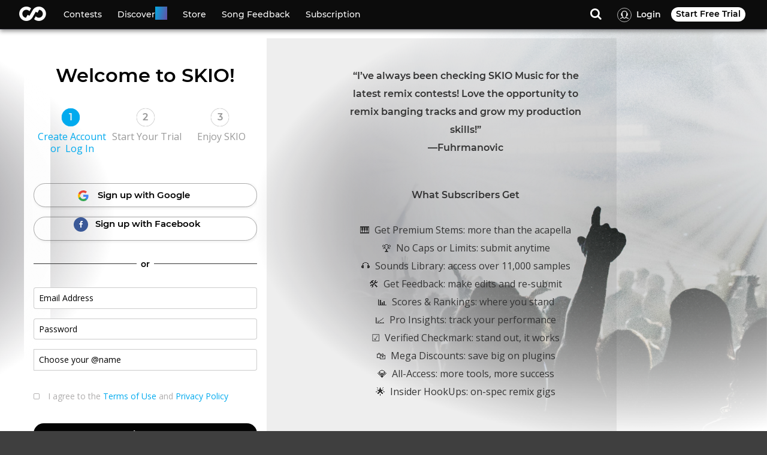

--- FILE ---
content_type: text/javascript
request_url: https://app-assets-prod.skiomusic.com/bundle/signup.b01f85a32e48dffe58fa.bundle.js
body_size: 2146
content:
(self.webpackChunk=self.webpackChunk||[]).push([[3787],{61072:(e,i,t)=>{"use strict";function r(e,i,t,r,s,a,n,o,c,d,l,g){var h=this;function p(){o.fireSimple({type:"success",message:"Your account has been verified!"})}h.redirectState=c.DASHBOARD,h.redirectParams={},h.wasDeleted=r.deleted,_.assign(h,{goToSignup:function(e){t.go(c.ACCOUNT_CREATE,e,{reload:!0})},onLoginSuccess:function(e){if(!e.wasRedirected){if(!0===h.skipVerification)return n.setIsWishlistSignupSession(!0),void t.go(h.redirectState,h.redirectParams,{reload:!0}).then((function(){h.redirectHash&&s((function(){a.location.hash=h.redirectHash}),100),o.fireSimple({type:"success",message:"Thanks for your request, we'll let you know as soon it's available. In the meantime, check out what's already on SKIO for remixing!"})}));if(_.get(e,"account.profile.id"))return"embedded"===h.skipVerification?(h.redirectState?t.go(h.redirectState,h.redirectParams,{reload:!0}).then((function(){h.redirectHash&&s((function(){a.location.hash=h.redirectHash}),100)})):t.go(c.DASHBOARD,{},{reload:!0}),i.when({wasRedirected3:!0})):void d.getNextFlow(e.account.profile.id).then((function(e){r.redirectUrl||!e?t.go(h.redirectState,h.redirectParams,{reload:!0}).then((function(){h.redirectHash&&s((function(){a.location.hash=h.redirectHash}),100)})):t.go(e,{},{reload:!0})}))}}}),h.light=!0,h.skipVerification="embedded",h.redirectUrl=t.href(c.NEW_MEMBER_ONBOARDING_PROFILE),function(){if(r.redirectUrl&&!/^\?/.test(r.redirectUrl)){var e=r.redirectUrl;e.includes("~")&&(e=e.replace(/~2F/g,"/").replace(/~3A/g,":"));var i="";if(e.includes("#")){var t=e.split("#");e=t[0],i=t[1]}var s=l.urlToState(e);s&&(h.redirectState=s.name,h.redirectParams=s.params||{},i&&(h.redirectHash=i))}}(),a.location.search.indexOf("wishlist")>-1&&(h.skipVerification=!0,h.redirectState=c.DASHBOARD,h.wishlistMode=!0,h.wishlistSongTitle=_.get(e.search(),"wishlist_song_title")),r.verificationCode&&g.validateCode(r.verificationCode).then((function(e){return n.saveAccount(e)})).then((function(){return o.dismiss()})).then((function(){t.go(c.NEW_MEMBER_ONBOARDING_PROFILE,{redirectUrl:r.redirectUrl},{reload:!0}).then((function(){h.redirectHash&&s((function(){a.location.hash=h.redirectHash}),100)}))})).then((function(){return s(p,250)})).catch((function(){return o.fireSimple({type:"error",message:"There was an error verifying your account. Please login to try again."})})),_.get(r,"data")&&(h.socialData={data:r.data,network:r.network}),h.redirectUrl=r.redirectUrl||t.href(h.redirectState,h.redirectParams),h.actionCode=r.actionCode}t.r(i),t.d(i,{default:()=>r}),t(5339).module("skio.login").controller("SkLoginSignupPageController",r),r.$inject=["$location","$q","$state","$stateParams","$timeout","$window","accountService","alertBarService","appStates","onboardingService","stateService","verificationService"]},41518:(e,i,t)=>{e.exports='<div sk-if="tablet desktop" class="p-fixed overflow-hidden" style=right:0;> <img style="height:110vh; margin-top:-16vh;" src='+t(34057)+'> <div class="p-fixed signup-page-bg" ng-class="{\'signup-page-bg-light\': vm.light}" style="top:0; left:0; width:120vw; height:121vh; background-position:24vw -10vh;"> </div> </div> <div ng-class="{\'breadcrumbs-dark skio-light\': vm.light}" class="skio-viewport pd flex wrap" style=padding-bottom:3rem;> <sk-signup on-success=vm.onLoginSuccess social-data=vm.socialData redirect-url=vm.redirectUrl skip-verification="vm.light != null ? vm.light : vm.skipVerification" wishlist-mode=vm.wishlistMode wishlist-song-title=vm.wishlistSongTitle action-code=vm.actionCode light=vm.light no-login-link=vm.light class="grid-block base-12 large-4 wrap pd-half pd-double-medium pd-top" style=padding-right:1rem;> </sk-signup> <div class="base-12 large-6 p-relative mg-triple mg-top mg-none-medium" style="z-index:10; background:#0001;"> <div class="pd pd-triple-medium signup-page-value-props text-center" style="line-height:1.9; font-size:1rem;"> <div class="text-semibold montserrat text-center"> “I’ve always been checking SKIO Music for the latest remix contests! Love the opportunity to remix banging tracks and grow my production skills!” <br> <span>—Fuhrmanovic</span> </div> <div class=full-width style=padding-top:2.8rem;> </div> <h3 class="mg-double mg-bottom text-center" style="font-size:1rem; margin-top:0.5rem;"> What Subscribers Get </h3> <div>🎹 &nbsp;Get Premium Stems: more than the acapella</div> <div><span class="">🏆 &nbsp;No Caps or Limits:</span> submit anytime</div> <div>🎧 &nbsp;Sounds Library: access over 11,000 samples</div> <div>🛠️&nbsp; Get Feedback: make edits and re-submit</div> <div>📊 &nbsp;Scores & Rankings: where you stand</div> <div>📈 &nbsp;Pro Insights: track your performance</div> <div>☑️ &nbsp;Verified Checkmark: stand out, it works</div> <div>🛍️&nbsp; Mega Discounts: save big on plugins</div> <div>💎 &nbsp;All-Access: more tools, more success</div> <div>🌟 &nbsp;Insider HookUps: on-spec remix gigs</div> </div> </div> </div> '},34057:(e,i,t)=>{"use strict";e.exports=t.p+"media/akin-2.eed6da2fba856db21640.jpg"}}]);

--- FILE ---
content_type: application/javascript
request_url: https://cdn.rudderlabs.com/3.24.2/modern/js-integrations/INTERCOM.min.js
body_size: 3759
content:
var INTERCOM_RS=function(t){"use strict";const e={LOG:{value:0,method:console.log},INFO:{value:1,method:console.info},DEBUG:{value:2,method:console.debug},WARN:{value:3,method:console.warn},ERROR:{value:4,method:console.error}};for(var r=256;r--;)(r+256).toString(16).substring(1);for(var n=0;n<256;n++)(n+256).toString(16).substring(1);function o(t,e,r,n=new Set){const s=r;return n.has(t)?(s[e]="[Circular Reference]",r):(n.add(t),Object(t)!==t?s[e]=t:Array.isArray(t)?(()=>{const r=t.length;for(let a=0;a<r;a+=1)o(t[a],e?`${e}.${a}`:`${a}`,s,n);0===r&&(s[e]=[])})():(()=>{let r=!0;Object.keys(t).forEach(a=>{r=!1,o(t[a],e?`${e}.${a}`:a,s,n)}),r&&(s[e]={})})(),n.delete(t),s)}function s(t){return t&&t.__esModule&&Object.prototype.hasOwnProperty.call(t,"default")?t.default:t}var a,i,c,u,l,f,d={exports:{}},h={exports:{}};function p(){return a||(a=1,t="ABCDEFGHIJKLMNOPQRSTUVWXYZabcdefghijklmnopqrstuvwxyz0123456789+/",e={rotl:function(t,e){return t<<e|t>>>32-e},rotr:function(t,e){return t<<32-e|t>>>e},endian:function(t){if(t.constructor==Number)return 16711935&e.rotl(t,8)|4278255360&e.rotl(t,24);for(var r=0;r<t.length;r++)t[r]=e.endian(t[r]);return t},randomBytes:function(t){for(var e=[];t>0;t--)e.push(Math.floor(256*Math.random()));return e},bytesToWords:function(t){for(var e=[],r=0,n=0;r<t.length;r++,n+=8)e[n>>>5]|=t[r]<<24-n%32;return e},wordsToBytes:function(t){for(var e=[],r=0;r<32*t.length;r+=8)e.push(t[r>>>5]>>>24-r%32&255);return e},bytesToHex:function(t){for(var e=[],r=0;r<t.length;r++)e.push((t[r]>>>4).toString(16)),e.push((15&t[r]).toString(16));return e.join("")},hexToBytes:function(t){for(var e=[],r=0;r<t.length;r+=2)e.push(parseInt(t.substr(r,2),16));return e},bytesToBase64:function(e){for(var r=[],n=0;n<e.length;n+=3)for(var o=e[n]<<16|e[n+1]<<8|e[n+2],s=0;s<4;s++)8*n+6*s<=8*e.length?r.push(t.charAt(o>>>6*(3-s)&63)):r.push("=");return r.join("")},base64ToBytes:function(e){e=e.replace(/[^A-Z0-9+\/]/gi,"");for(var r=[],n=0,o=0;n<e.length;o=++n%4)0!=o&&r.push((t.indexOf(e.charAt(n-1))&Math.pow(2,-2*o+8)-1)<<2*o|t.indexOf(e.charAt(n))>>>6-2*o);return r}},h.exports=e),h.exports;var t,e}function g(){if(c)return i;c=1;var t={utf8:{stringToBytes:function(e){return t.bin.stringToBytes(unescape(encodeURIComponent(e)))},bytesToString:function(e){return decodeURIComponent(escape(t.bin.bytesToString(e)))}},bin:{stringToBytes:function(t){for(var e=[],r=0;r<t.length;r++)e.push(255&t.charCodeAt(r));return e},bytesToString:function(t){for(var e=[],r=0;r<t.length;r++)e.push(String.fromCharCode(t[r]));return e.join("")}}};return i=t}function v(){if(l)return u;function t(t){return!!t.constructor&&"function"==typeof t.constructor.isBuffer&&t.constructor.isBuffer(t)}return l=1,u=function(e){return null!=e&&(t(e)||function(e){return"function"==typeof e.readFloatLE&&"function"==typeof e.slice&&t(e.slice(0,0))}(e)||!!e._isBuffer)}}var y=(f||(f=1,function(){var t=p(),e=g().utf8,r=v(),n=g().bin,o=function(s,a){s.constructor==String?s=a&&"binary"===a.encoding?n.stringToBytes(s):e.stringToBytes(s):r(s)?s=Array.prototype.slice.call(s,0):Array.isArray(s)||s.constructor===Uint8Array||(s=s.toString());for(var i=t.bytesToWords(s),c=8*s.length,u=1732584193,l=-271733879,f=-1732584194,d=271733878,h=0;h<i.length;h++)i[h]=16711935&(i[h]<<8|i[h]>>>24)|4278255360&(i[h]<<24|i[h]>>>8);i[c>>>5]|=128<<c%32,i[14+(c+64>>>9<<4)]=c;var p=o._ff,g=o._gg,v=o._hh,y=o._ii;for(h=0;h<i.length;h+=16){var m=u,b=l,w=f,_=d;u=p(u,l,f,d,i[h+0],7,-680876936),d=p(d,u,l,f,i[h+1],12,-389564586),f=p(f,d,u,l,i[h+2],17,606105819),l=p(l,f,d,u,i[h+3],22,-1044525330),u=p(u,l,f,d,i[h+4],7,-176418897),d=p(d,u,l,f,i[h+5],12,1200080426),f=p(f,d,u,l,i[h+6],17,-1473231341),l=p(l,f,d,u,i[h+7],22,-45705983),u=p(u,l,f,d,i[h+8],7,1770035416),d=p(d,u,l,f,i[h+9],12,-1958414417),f=p(f,d,u,l,i[h+10],17,-42063),l=p(l,f,d,u,i[h+11],22,-1990404162),u=p(u,l,f,d,i[h+12],7,1804603682),d=p(d,u,l,f,i[h+13],12,-40341101),f=p(f,d,u,l,i[h+14],17,-1502002290),u=g(u,l=p(l,f,d,u,i[h+15],22,1236535329),f,d,i[h+1],5,-165796510),d=g(d,u,l,f,i[h+6],9,-1069501632),f=g(f,d,u,l,i[h+11],14,643717713),l=g(l,f,d,u,i[h+0],20,-373897302),u=g(u,l,f,d,i[h+5],5,-701558691),d=g(d,u,l,f,i[h+10],9,38016083),f=g(f,d,u,l,i[h+15],14,-660478335),l=g(l,f,d,u,i[h+4],20,-405537848),u=g(u,l,f,d,i[h+9],5,568446438),d=g(d,u,l,f,i[h+14],9,-1019803690),f=g(f,d,u,l,i[h+3],14,-187363961),l=g(l,f,d,u,i[h+8],20,1163531501),u=g(u,l,f,d,i[h+13],5,-1444681467),d=g(d,u,l,f,i[h+2],9,-51403784),f=g(f,d,u,l,i[h+7],14,1735328473),u=v(u,l=g(l,f,d,u,i[h+12],20,-1926607734),f,d,i[h+5],4,-378558),d=v(d,u,l,f,i[h+8],11,-2022574463),f=v(f,d,u,l,i[h+11],16,1839030562),l=v(l,f,d,u,i[h+14],23,-35309556),u=v(u,l,f,d,i[h+1],4,-1530992060),d=v(d,u,l,f,i[h+4],11,1272893353),f=v(f,d,u,l,i[h+7],16,-155497632),l=v(l,f,d,u,i[h+10],23,-1094730640),u=v(u,l,f,d,i[h+13],4,681279174),d=v(d,u,l,f,i[h+0],11,-358537222),f=v(f,d,u,l,i[h+3],16,-722521979),l=v(l,f,d,u,i[h+6],23,76029189),u=v(u,l,f,d,i[h+9],4,-640364487),d=v(d,u,l,f,i[h+12],11,-421815835),f=v(f,d,u,l,i[h+15],16,530742520),u=y(u,l=v(l,f,d,u,i[h+2],23,-995338651),f,d,i[h+0],6,-198630844),d=y(d,u,l,f,i[h+7],10,1126891415),f=y(f,d,u,l,i[h+14],15,-1416354905),l=y(l,f,d,u,i[h+5],21,-57434055),u=y(u,l,f,d,i[h+12],6,1700485571),d=y(d,u,l,f,i[h+3],10,-1894986606),f=y(f,d,u,l,i[h+10],15,-1051523),l=y(l,f,d,u,i[h+1],21,-2054922799),u=y(u,l,f,d,i[h+8],6,1873313359),d=y(d,u,l,f,i[h+15],10,-30611744),f=y(f,d,u,l,i[h+6],15,-1560198380),l=y(l,f,d,u,i[h+13],21,1309151649),u=y(u,l,f,d,i[h+4],6,-145523070),d=y(d,u,l,f,i[h+11],10,-1120210379),f=y(f,d,u,l,i[h+2],15,718787259),l=y(l,f,d,u,i[h+9],21,-343485551),u=u+m>>>0,l=l+b>>>0,f=f+w>>>0,d=d+_>>>0}return t.endian([u,l,f,d])};o._ff=function(t,e,r,n,o,s,a){var i=t+(e&r|~e&n)+(o>>>0)+a;return(i<<s|i>>>32-s)+e},o._gg=function(t,e,r,n,o,s,a){var i=t+(e&n|r&~n)+(o>>>0)+a;return(i<<s|i>>>32-s)+e},o._hh=function(t,e,r,n,o,s,a){var i=t+(e^r^n)+(o>>>0)+a;return(i<<s|i>>>32-s)+e},o._ii=function(t,e,r,n,o,s,a){var i=t+(r^(e|~n))+(o>>>0)+a;return(i<<s|i>>>32-s)+e},o._blocksize=16,o._digestsize=16,d.exports=function(e,r){if(null==e)throw new Error("Illegal argument "+e);var s=t.wordsToBytes(o(e,r));return r&&r.asBytes?s:r&&r.asString?n.bytesToString(s):t.bytesToHex(s)}}()),d.exports);const m=s(y),b=t=>{const e={};"string"==typeof t&&(e.company_id=m(t));const r="object"==typeof t?Object.keys(t):[];return r.forEach(r=>{"id"!==r?e[r]=t[r]:e.company_id=t[r]}),"object"!=typeof t||r.includes("id")||(e.company_id=m(e.name)),e},w=new class{constructor(t,r){this.level=+r||e.ERROR.value,this.scope=t||""}setLogLevel(t){if(t&&"string"==typeof t){const r=t.toUpperCase();this.level=e[r]?e[r].value:this.level}}setScope(t){this.scope=t||this.scope}log(...t){this.logBase(t,e.LOG.value)}info(...t){this.logBase(t,e.INFO.value)}debug(...t){this.logBase(t,e.DEBUG.value)}warn(...t){this.logBase(t,e.WARN.value)}error(...t){this.logBase(t,e.ERROR.value)}logBase(t,r){if(this.level<=r){Object.values(e).find(t=>t.value===r).method(...this.getLogData(t))}}getLogData(t){if(Array.isArray(t)&&t.length>0){let e="%c RS SDK";this.scope&&(e=`${e} - ${this.scope}`);e=`${e} %c ${t[0].trim()}`;const r=[];return r.push(e),r.push("font-weight: bold; background: black; color: white;"),r.push("font-weight: normal;"),r.push(...t.slice(1)),r}return t}}("Intercom");return t.INTERCOM=class{constructor(t,e,r){e.logLevel&&w.setLogLevel(e.logLevel),this.analytics=e,this.name="INTERCOM",this.appId=t.appId,({shouldApplyDeviceModeTransformation:this.shouldApplyDeviceModeTransformation,propagateEventsUntransformedOnError:this.propagateEventsUntransformedOnError,destinationId:this.destinationId}=r??{})}init(){var t;t=this.appId,window.intercomSettings={app_id:t},function(){const t=window,e=t.Intercom;if("function"==typeof e)e("reattach_activator"),e("update",t.intercomSettings);else{const e=document;var r=function(){r.c(arguments)};r.q=[],r.c=function(t){r.q.push(t)},t.Intercom=r;const n=function(){const t=e.createElement("script");t.setAttribute("data-loader","RS_JS_SDK"),t.type="text/javascript",t.async=!0,t.src=`https://widget.intercom.io/widget/${window.intercomSettings.app_id}`;const r=e.getElementsByTagName("script")[0];r.parentNode.insertBefore(t,r)};"complete"===document.readyState?(n(),window.intercom_code=!0):t.attachEvent?(t.attachEvent("onload",n),window.intercom_code=!0):(t.addEventListener("load",n,!1),window.intercom_code=!0)}}()}isLoaded(){return!!window.intercom_code}isReady(){return this.isLoaded()}identify(t){const{context:e,userId:r}=t.message,{traits:n,Intercom:o}=e,s=(t=>{const e={};if(t){const r=t.user_hash||null;r&&(e.user_hash=r);const n=t.hideDefaultLauncher||null;n&&(e.hide_default_launcher=n)}return e})(o||null);n.name=(t=>{const{firstName:e,lastName:r,name:n}=t;return n||!e&&!r?n:`${e} ${r}`.trim()})(n),Object.keys(n).forEach(t=>{if(Object.prototype.hasOwnProperty.call(n,t)){const e=n[t];switch(t){case"createdAt":s.created_at=e,s[t]=e;break;case"anonymousId":s.user_id=e,s[t]=e;break;case"company":s.companies=[b(e)];break;case"avatar":s.avatar={type:"avatar",image_url:e};break;default:s[t]=e}}}),s.user_id=r,window.Intercom("update",s)}track(t){const e={},{message:r}=t,{event:n,userId:s,anonymousId:a,originalTimestamp:i}=r,c=r?.properties||{};n&&(e.event_name=n),e.user_id=s||a,Object.keys(c).forEach(t=>{const r=c[t];r&&"object"!=typeof r&&!Array.isArray(r)?e[t]=r:r&&"object"==typeof r&&Object.assign(e,function(t,e=""){return o(t,e,{})}(r,t))}),e.created_at=Math.floor(new Date(i).getTime()/1e3),window.Intercom("trackEvent",e.event_name,e)}page(t){window.Intercom("update")}},Object.defineProperty(t,Symbol.toStringTag,{value:"Module"}),t}({});
//# sourceMappingURL=INTERCOM.min.js.map


--- FILE ---
content_type: image/svg+xml
request_url: https://app-assets-prod.skiomusic.com/media/profile/winner-laurels.88d8eabe61392187cb776022d09ed25f.svg
body_size: 6481
content:
<svg xmlns="http://www.w3.org/2000/svg" width="180" height="152.919" viewBox="0 0 180 152.919"><g transform="translate(-834 -1433.254)"><g transform="translate(11553.003 139.776)"><g transform="translate(-10719.003 1293.477)"><path d="M961.319,411.253c.188.059.379.116.565.173,1.188.353,2.374.706,3.577.994.3.072.6.142.9.21l.223.055.057.012.116.021.106.017.435.072c.288.045.575.095.859.138s.542.108.81.161c.453.09.878.212,1.322.317,1.357-.674,2.709-1.3,4.067-1.888-1.556-.458-3.165-.882-4.884-1.209-.293-.051-.591-.108-.89-.162s-.573-.087-.865-.131l-.435-.066-.11-.016-.015,0-.029-.006-.206-.045c-.278-.064-.557-.125-.838-.187-1.119-.256-2.272-.581-3.46-.918-.593-.173-1.19-.342-1.8-.515l-.225-.066-.1-.03-.05-.015-.447-.159c-.3-.1-.6-.21-.9-.314-.6-.212-1.21-.426-1.821-.64-.308-.108-.614-.217-.923-.323l-.115-.042-.058-.02-.015-.006-.2-.084-.455-.186-.995-.418a16.448,16.448,0,0,0,.529-2.4,15.817,15.817,0,0,0,.121-3.616,13.2,13.2,0,0,0-.313-1.976,12.221,12.221,0,0,0-.635-2.057,19.119,19.119,0,0,0-4.791-6.389,21,21,0,0,0-2.173-1.852c-.582-.41-.923-.674-.923-.674a15.447,15.447,0,0,0-1.768,3.312,11.209,11.209,0,0,0-.361,7.681,12.856,12.856,0,0,0,2.808,4.412c-2.009-1.079-4.013-2.261-5.971-3.542-.677-.443-1.354-.9-2.022-1.378a16.4,16.4,0,0,0,1.1-2.323,14.3,14.3,0,0,0,.846-7.639,13.437,13.437,0,0,0-1.353-4.023,21.163,21.163,0,0,0-1.936-3.316q-.254-.349-.5-.665c-.154-.219-.3-.428-.446-.625-.292-.39-.559-.727-.793-1s-.422-.488-.557-.634-.208-.227-.208-.227-.3.264-.761.749a15.954,15.954,0,0,0-1.663,2.087,12.815,12.815,0,0,0-1.571,3.219,9.7,9.7,0,0,0-.425,4.2,13.64,13.64,0,0,0,1.457,4.418c.158.273.325.542.5.8q-2.629-2.291-5.12-4.828c-.631-.64-1.247-1.3-1.858-1.963a16.424,16.424,0,0,0,3.271-5.32,13.826,13.826,0,0,0,.83-4.056,12.149,12.149,0,0,0-.1-2.153,17.817,17.817,0,0,0-.358-2.072,27.359,27.359,0,0,0-1.191-3.641c-.449-1.056-.843-1.985-1.19-2.61l-.548-1.012a15.155,15.155,0,0,0-2.989,2.23,11.045,11.045,0,0,0-3.556,6.791,12.221,12.221,0,0,0,.492,4.619c.126.422.268.841.419,1.257q-2.3-3.093-4.336-6.4-.625-1.019-1.216-2.06a16.133,16.133,0,0,0,2.128-1.739,15.7,15.7,0,0,0,2.3-2.779,13.54,13.54,0,0,0,.96-1.761,12.032,12.032,0,0,0,.735-2.008,19.4,19.4,0,0,0,.1-8.028,21.632,21.632,0,0,0-.6-2.821c-.161-.7-.3-1.113-.3-1.113a14.861,14.861,0,0,0-3.394,1.5,10.924,10.924,0,0,0-4.967,5.834,13.744,13.744,0,0,0-.322,6.317,83.235,83.235,0,0,1-3.1-7.861c-.218-.662-.425-1.323-.627-1.986a15.9,15.9,0,0,0,2.554-1.258,15.478,15.478,0,0,0,2.829-2.194,12.626,12.626,0,0,0,2.476-3.3,14.771,14.771,0,0,0,1.366-4.014,24.665,24.665,0,0,0,.487-3.811c.069-1.162.031-2.164.031-2.888-.02-.721-.071-1.155-.071-1.155a14.7,14.7,0,0,0-3.627.716,10.746,10.746,0,0,0-6.095,4.586,12.326,12.326,0,0,0-1.524,4.386,16.215,16.215,0,0,0-.194,2.167,78.346,78.346,0,0,1-1.382-8.546c-.083-.782-.15-1.562-.211-2.338a15.759,15.759,0,0,0,2.858-.673,14.1,14.1,0,0,0,6.37-4.186,15.493,15.493,0,0,0,2.211-3.616,18.2,18.2,0,0,0,.721-1.858c.226-.605.412-1.2.56-1.758.275-1.122.536-2.1.65-2.81.062-.354.1-.641.126-.841s.046-.3.046-.3a14.8,14.8,0,0,0-3.7-.11,12.523,12.523,0,0,0-3.451.808,9.431,9.431,0,0,0-3.469,2.324,11.745,11.745,0,0,0-1.4,1.844,13.723,13.723,0,0,0-1.018,2.1,15.3,15.3,0,0,0-.774,2.521c-.007-2.628.1-5.2.343-7.7.119-1.265.266-2.509.434-3.735a15.711,15.711,0,0,0,3.055-.013,15.41,15.41,0,0,0,3.5-.754,12.918,12.918,0,0,0,1.822-.79,11.8,11.8,0,0,0,1.8-1.126,19.146,19.146,0,0,0,4.943-6.278,22.138,22.138,0,0,0,1.237-2.593c.3-.659.439-1.066.439-1.066a14.772,14.772,0,0,0-3.587-.933,10.706,10.706,0,0,0-7.452,1.5,14.37,14.37,0,0,0-4.686,6.007q.537-2.514,1.192-4.862c.311-1.107.66-2.183.977-3.242.193-.6.4-1.19.6-1.769a15.617,15.617,0,0,0,3.067.631,15.807,15.807,0,0,0,3.587-.026,13.1,13.1,0,0,0,3.919-1.143,15.592,15.592,0,0,0,3.471-2.374,26.4,26.4,0,0,0,2.621-2.757,27.248,27.248,0,0,0,2.276-3.138s-.332-.231-.9-.568a18.416,18.416,0,0,0-2.365-1.188,10.609,10.609,0,0,0-7.571-.037,11.732,11.732,0,0,0-3.8,2.587A18.3,18.3,0,0,0,911.928,297c-.266.353-.513.7-.751,1.059.231-.535.461-1.06.68-1.574.741-1.65,1.5-3.164,2.235-4.552a20.1,20.1,0,0,0,2.7-1.455,16.475,16.475,0,0,0,3.477-2.978,23.328,23.328,0,0,0,2.827-3.783,30.522,30.522,0,0,0,1.768-3.58,26.335,26.335,0,0,1,1.552-3.182c.145-.239.275-.5.422-.719s.29-.437.426-.637.272-.41.394-.6.259-.336.372-.481c.457-.6.739-.994.739-.994a9.734,9.734,0,0,0-1.173-.422c-.194-.057-.41-.117-.651-.176s-.5-.078-.781-.111-.594-.058-.926-.075a8.186,8.186,0,0,0-1.032.042,10.56,10.56,0,0,0-4.885,1.679,13.054,13.054,0,0,0-4.21,4.355,15.22,15.22,0,0,0-1.844,5.038c-.3,1.559-.323,2.86-.458,4.156-.093,1.266-.071,2.383-.06,3.161,0,.565.026.96.039,1.137-.62,1.162-1.25,2.41-1.867,3.748-.381.867-.789,1.743-1.183,2.673-.373.935-.783,1.895-1.162,2.895-.355,1-.752,2.021-1.1,3.085-.059.186-.118.375-.18.561a25.327,25.327,0,0,0-.134-8.415,13.933,13.933,0,0,0-4.009-7,12.623,12.623,0,0,0-3.038-2.185s-.279.55-.683,1.479c-.2.467-.439,1.024-.667,1.665s-.45,1.366-.664,2.14a24.762,24.762,0,0,0-.886,5.119,15.841,15.841,0,0,0,.531,5.268,10.815,10.815,0,0,0,2.2,3.957,11.736,11.736,0,0,0,2.855,2.317,13.486,13.486,0,0,0,2.869,1.257,85.018,85.018,0,0,0-1.913,10.084c-.087-.959-.224-1.965-.381-2.984a20.181,20.181,0,0,0-.551-2.38,14.671,14.671,0,0,0-.814-2.3,13.7,13.7,0,0,0-5.316-6.041,12.488,12.488,0,0,0-3.413-1.518s-.163.593-.363,1.587a26.968,26.968,0,0,0-.553,4,19.54,19.54,0,0,0,1.694,10.237,10.776,10.776,0,0,0,6.181,5.124,13.51,13.51,0,0,0,2.952.643,87.844,87.844,0,0,0,.219,11.516c-.018-.062-.035-.123-.057-.185-.236-.73-.516-1.472-.831-2.217a19.16,19.16,0,0,0-2.329-4.259,13.365,13.365,0,0,0-3.2-3.065,13.925,13.925,0,0,0-3.277-1.65,12.437,12.437,0,0,0-3.649-.722s-.037.613-.034,1.628a29.214,29.214,0,0,0,.321,4.02,20.722,20.722,0,0,0,.486,2.478,24.421,24.421,0,0,0,.77,2.551,20.472,20.472,0,0,0,1.132,2.439c.213.386.44.761.68,1.12s.521.7.8,1.021a10.6,10.6,0,0,0,7.127,3.632,13.726,13.726,0,0,0,2.914-.013,87.069,87.069,0,0,0,2.574,10.827,21.73,21.73,0,0,0-4.364-5.434,13.459,13.459,0,0,0-7.335-3.164,12.247,12.247,0,0,0-3.712.1s.026.152.072.428.111.676.242,1.171a35.9,35.9,0,0,0,1.177,3.851,24.8,24.8,0,0,0,2.33,4.629,19.246,19.246,0,0,0,1.6,2.138,14.041,14.041,0,0,0,1.927,1.757,9.93,9.93,0,0,0,4.1,1.832,11.427,11.427,0,0,0,3.634.13,13.461,13.461,0,0,0,2.751-.632,83.62,83.62,0,0,0,4.65,9.639c-.393-.4-.793-.793-1.209-1.183a21.286,21.286,0,0,0-1.875-1.529,14.413,14.413,0,0,0-2.037-1.3A13.641,13.641,0,0,0,904.6,367.5a13.915,13.915,0,0,0-3.674-.063,12.428,12.428,0,0,0-3.613.931s.233.572.674,1.482a27.465,27.465,0,0,0,1.987,3.5c.445.67.938,1.36,1.47,2.044.561.67,1.165,1.332,1.8,1.961a14.765,14.765,0,0,0,4.285,3.014,10.583,10.583,0,0,0,7.97.179,13.925,13.925,0,0,0,2.46-1.183,80.365,80.365,0,0,0,6.319,8.043,21.574,21.574,0,0,0-5.467-2.509,13.476,13.476,0,0,0-7.967.347,12.591,12.591,0,0,0-3.317,1.716s.348.506.971,1.3c.314.4.692.865,1.139,1.377.46.494.984,1.035,1.557,1.586a18.906,18.906,0,0,0,8.87,5.149,10.756,10.756,0,0,0,7.826-1.611,13.849,13.849,0,0,0,2.063-1.616,81.787,81.787,0,0,0,7.609,6.277l-.785-.272a19.1,19.1,0,0,0-2.335-.581c-.8-.138-1.616-.224-2.4-.279a13.311,13.311,0,0,0-7.712,2.109,12.423,12.423,0,0,0-2.857,2.395,10.937,10.937,0,0,0,1.222,1.054,38.668,38.668,0,0,0,3.263,2.3c2.729,1.632,6.385,3.2,9.791,3.054a9.659,9.659,0,0,0,4.331-1.1,11.793,11.793,0,0,0,2.953-2.191,14.271,14.271,0,0,0,1.59-1.93,86.406,86.406,0,0,0,8.519,4.274c-.165-.013-.324-.033-.49-.043a20.877,20.877,0,0,0-2.416-.015,13.637,13.637,0,0,0-2.387.228,13.057,13.057,0,0,0-4.143,1.55,13.8,13.8,0,0,0-2.918,2.215,12.724,12.724,0,0,0-2.275,2.979s.524.317,1.413.776a26.41,26.41,0,0,0,3.7,1.5c.752.249,1.553.5,2.391.7.851.176,1.73.315,2.614.41a19.005,19.005,0,0,0,2.642.1,12.508,12.508,0,0,0,2.563-.41,10.467,10.467,0,0,0,3.982-2.03,11.911,11.911,0,0,0,2.4-2.809A14.126,14.126,0,0,0,961.319,411.253Z" transform="translate(-890.025 -272.738)" fill="rgba(255,255,255,0.25)"/><path d="M965.9,373.759c-1.225-.8-3.028-1.945-5.4-3.272-1.1-.617-2.34-1.278-3.685-1.956-1.355.346-2.748.78-4.179,1.28,2.444,1.151,4.574,2.3,6.359,3.324,2.279,1.312,4.012,2.443,5.178,3.224.58.392,1.019.7,1.309.905l.428.311,1.864-2.533s-.163-.117-.485-.345S966.51,374.162,965.9,373.759Z" transform="translate(-858.558 -224.655)" fill="rgba(255,255,255,0.25)"/><path d="M1044.855,326.71a12.45,12.45,0,0,0-3.651.722,13.873,13.873,0,0,0-3.276,1.649,13.327,13.327,0,0,0-3.2,3.063,19.08,19.08,0,0,0-2.33,4.256c-.316.744-.594,1.486-.831,2.215-.018.061-.037.123-.055.185a88.01,88.01,0,0,0,.216-11.508,13.513,13.513,0,0,0,2.953-.642,10.772,10.772,0,0,0,6.178-5.12,19.524,19.524,0,0,0,1.7-10.23,26.793,26.793,0,0,0-.555-3.993c-.2-.993-.364-1.586-.364-1.586a12.488,12.488,0,0,0-3.41,1.517,13.662,13.662,0,0,0-5.318,6.037,14.453,14.453,0,0,0-.813,2.294,19.866,19.866,0,0,0-.553,2.378c-.157,1.018-.29,2.023-.379,2.982a85.244,85.244,0,0,0-1.914-10.077,13.488,13.488,0,0,0,2.87-1.256,11.806,11.806,0,0,0,2.855-2.316,10.848,10.848,0,0,0,2.2-3.954,15.721,15.721,0,0,0,.528-5.264,24.687,24.687,0,0,0-.883-5.115c-.216-.773-.445-1.492-.666-2.138s-.469-1.2-.667-1.664c-.4-.929-.681-1.478-.681-1.478a12.6,12.6,0,0,0-3.041,2.183,13.91,13.91,0,0,0-4.011,6.993,25.365,25.365,0,0,0-.132,8.409c-.059-.186-.122-.375-.179-.561-.353-1.062-.747-2.08-1.1-3.082-.378-1-.789-1.958-1.164-2.893-.391-.929-.8-1.805-1.181-2.671-.62-1.337-1.246-2.584-1.867-3.745.009-.177.034-.572.041-1.136.007-.777.032-1.894-.063-3.159-.138-1.3-.161-2.6-.457-4.153a15.2,15.2,0,0,0-1.844-5.035,13.086,13.086,0,0,0-4.211-4.352,10.575,10.575,0,0,0-4.886-1.678,8.18,8.18,0,0,0-1.031-.042c-.334.017-.641.045-.925.075s-.544.064-.781.111-.46.119-.655.176a9.753,9.753,0,0,0-1.172.421s.284.392.74.993c.111.144.234.306.37.48s.257.384.4.6.275.414.426.636.276.48.42.719a26.019,26.019,0,0,1,1.552,3.18,31.688,31.688,0,0,0,1.768,3.577,23.421,23.421,0,0,0,2.826,3.78,16.5,16.5,0,0,0,3.478,2.976,20.291,20.291,0,0,0,2.7,1.454c.741,1.387,1.5,2.9,2.235,4.548.219.513.45,1.038.682,1.573-.238-.354-.485-.705-.751-1.058a18.435,18.435,0,0,0-1.532-1.7,11.761,11.761,0,0,0-3.8-2.585,10.621,10.621,0,0,0-7.572.037,18.576,18.576,0,0,0-2.364,1.187c-.566.336-.893.566-.9.567a27.606,27.606,0,0,0,2.274,3.136,27.092,27.092,0,0,0,2.622,2.755,15.661,15.661,0,0,0,3.471,2.373,13.138,13.138,0,0,0,3.92,1.142,16.057,16.057,0,0,0,6.656-.6c.2.579.407,1.169.6,1.768.318,1.058.666,2.134.978,3.24q.65,2.343,1.193,4.859a14.354,14.354,0,0,0-4.688-6,10.7,10.7,0,0,0-7.45-1.5,14.8,14.8,0,0,0-3.588.932s.145.406.441,1.065a21.934,21.934,0,0,0,1.237,2.592,19.1,19.1,0,0,0,4.944,6.274,11.7,11.7,0,0,0,1.8,1.126,12.825,12.825,0,0,0,1.821.789,15.4,15.4,0,0,0,3.5.753,15.708,15.708,0,0,0,3.054.013q.256,1.837.433,3.732c.242,2.5.354,5.07.345,7.7a15.146,15.146,0,0,0-.774-2.52,13.6,13.6,0,0,0-1.018-2.1,11.726,11.726,0,0,0-1.4-1.843,9.427,9.427,0,0,0-3.467-2.323,12.537,12.537,0,0,0-3.453-.807,14.834,14.834,0,0,0-3.7.109s.019.111.049.3.064.486.124.84c.114.71.371,1.687.651,2.808.148.558.332,1.152.56,1.757a18.783,18.783,0,0,0,.721,1.856,15.449,15.449,0,0,0,2.212,3.614,14.081,14.081,0,0,0,6.37,4.183,15.721,15.721,0,0,0,2.856.672c-.059.776-.13,1.555-.208,2.337a79.208,79.208,0,0,1-1.384,8.54,16.382,16.382,0,0,0-.2-2.165,12.2,12.2,0,0,0-1.522-4.383,10.75,10.75,0,0,0-6.093-4.583,14.73,14.73,0,0,0-3.631-.716s-.048.434-.067,1.154c0,.723-.04,1.724.028,2.886a24.882,24.882,0,0,0,.487,3.808,14.784,14.784,0,0,0,1.365,4.011,12.7,12.7,0,0,0,2.477,3.3,15.473,15.473,0,0,0,2.829,2.192,15.916,15.916,0,0,0,2.557,1.257c-.2.663-.411,1.324-.63,1.985a81.929,81.929,0,0,1-3.1,7.855,13.713,13.713,0,0,0-.321-6.313,10.923,10.923,0,0,0-4.967-5.83,14.879,14.879,0,0,0-3.394-1.5s-.136.411-.3,1.112a21.789,21.789,0,0,0-.593,2.819,19.357,19.357,0,0,0,.094,8.022,12.183,12.183,0,0,0,.735,2.006,13.413,13.413,0,0,0,.96,1.76,15.653,15.653,0,0,0,2.3,2.778,16.111,16.111,0,0,0,2.132,1.738c-.4.693-.8,1.38-1.217,2.059q-2.031,3.3-4.336,6.4c.152-.416.3-.834.417-1.256a12.2,12.2,0,0,0,.493-4.616,11.035,11.035,0,0,0-3.556-6.786,15.19,15.19,0,0,0-2.987-2.228s-.207.38-.549,1.011-.74,1.553-1.194,2.608a27.349,27.349,0,0,0-1.188,3.639,16.9,16.9,0,0,0-.358,2.071,12.3,12.3,0,0,0-.1,2.152,13.691,13.691,0,0,0,.832,4.053,15.9,15.9,0,0,0,1.642,3.229,16.237,16.237,0,0,0,1.625,2.087q-.91,1-1.855,1.961-2.49,2.532-5.124,4.824c.174-.263.341-.531.5-.8a13.637,13.637,0,0,0,1.456-4.415,9.607,9.607,0,0,0-.424-4.2,12.772,12.772,0,0,0-1.571-3.217,16.111,16.111,0,0,0-1.661-2.086c-.459-.485-.763-.749-.763-.749s-.074.082-.208.227-.325.36-.561.633-.5.609-.79,1c-.141.2-.292.405-.448.624s-.329.432-.5.665a21.089,21.089,0,0,0-1.938,3.313,13.417,13.417,0,0,0-1.354,4.02,14.289,14.289,0,0,0,.847,7.633,16.606,16.606,0,0,0,1.1,2.322c-.669.474-1.345.935-2.022,1.377-1.958,1.28-3.963,2.461-5.971,3.54a12.854,12.854,0,0,0,2.81-4.409,11.183,11.183,0,0,0-.363-7.676,15.41,15.41,0,0,0-1.767-3.31s-.342.264-.923.674a20.9,20.9,0,0,0-2.173,1.85,19.133,19.133,0,0,0-4.792,6.385,12.287,12.287,0,0,0-.634,2.056,13.7,13.7,0,0,0-.313,1.975,15.7,15.7,0,0,0,.121,3.613,16.3,16.3,0,0,0,.53,2.395l-1,.417-.455.186-.2.084-.014.006-.058.02-.115.042c-.308.105-.615.215-.921.323-.612.213-1.222.428-1.825.639-.3.1-.6.212-.9.314l-.448.159-.05.015-.1.03-.226.066c-.605.172-1.2.342-1.8.515-1.183.336-2.337.662-3.455.917-.281.063-.561.123-.839.187l-.208.045-.027.006-.016,0-.11.016-.435.066c-.29.043-.578.088-.864.13s-.6.111-.892.162a59.657,59.657,0,0,0-12.229,3.847,87.972,87.972,0,0,0-8.8,4.389c-2.371,1.346-4.176,2.509-5.4,3.319-.612.41-1.077.732-1.392.951l-.485.35L939,425.657s.146-.106.427-.315.73-.521,1.312-.918c1.163-.792,2.9-1.939,5.176-3.27a84.925,84.925,0,0,1,8.453-4.343,56.86,56.86,0,0,1,11.58-3.8c.272-.053.54-.105.81-.161s.571-.093.859-.138l.434-.072.107-.017.118-.021.056-.012.222-.055c.3-.068.6-.138.9-.21,1.2-.288,2.391-.641,3.576-.993.188-.057.378-.114.566-.173a14.139,14.139,0,0,0,1.094,2.145,11.974,11.974,0,0,0,2.4,2.807,10.482,10.482,0,0,0,3.983,2.029,12.515,12.515,0,0,0,2.563.41,19,19,0,0,0,2.641-.1c.885-.094,1.764-.234,2.615-.41.835-.2,1.637-.45,2.39-.7a26.4,26.4,0,0,0,3.7-1.5c.891-.459,1.414-.776,1.414-.776a12.736,12.736,0,0,0-2.276-2.977,13.7,13.7,0,0,0-2.916-2.213,13.068,13.068,0,0,0-4.146-1.549,13.61,13.61,0,0,0-2.387-.228,20.863,20.863,0,0,0-2.414.015c-.167.011-.325.03-.49.043a86.707,86.707,0,0,0,8.518-4.271,14.109,14.109,0,0,0,1.592,1.928,11.691,11.691,0,0,0,2.952,2.19,9.67,9.67,0,0,0,4.331,1.1c3.406.149,7.065-1.421,9.792-3.052a39.154,39.154,0,0,0,3.264-2.295,11.023,11.023,0,0,0,1.223-1.053,12.43,12.43,0,0,0-2.859-2.393,13.308,13.308,0,0,0-7.712-2.107c-.784.056-1.6.141-2.4.279a19.183,19.183,0,0,0-2.332.58c-.265.09-.525.182-.786.272a81.3,81.3,0,0,0,7.607-6.272,14.151,14.151,0,0,0,2.063,1.615,10.773,10.773,0,0,0,7.828,1.61,18.92,18.92,0,0,0,8.872-5.145c.576-.551,1.1-1.091,1.559-1.585.444-.512.822-.98,1.135-1.376.626-.794.975-1.3.975-1.3a12.641,12.641,0,0,0-3.32-1.715,13.477,13.477,0,0,0-7.966-.347,21.551,21.551,0,0,0-5.467,2.508,80.077,80.077,0,0,0,6.321-8.037,13.821,13.821,0,0,0,2.461,1.182,10.581,10.581,0,0,0,7.966-.179,14.756,14.756,0,0,0,4.284-3.012c.638-.629,1.241-1.29,1.8-1.96.532-.683,1.024-1.373,1.471-2.042a27.851,27.851,0,0,0,1.988-3.5c.439-.909.672-1.481.672-1.481a12.437,12.437,0,0,0-3.612-.931,13.931,13.931,0,0,0-3.676.063,13.644,13.644,0,0,0-4.181,1.382,14.288,14.288,0,0,0-2.034,1.3,21.743,21.743,0,0,0-1.879,1.528c-.412.39-.814.786-1.206,1.182a83.081,83.081,0,0,0,4.649-9.632,13.505,13.505,0,0,0,2.753.632,11.417,11.417,0,0,0,3.632-.13,9.949,9.949,0,0,0,4.1-1.831,14.024,14.024,0,0,0,1.924-1.756,19.609,19.609,0,0,0,1.606-2.137,24.652,24.652,0,0,0,2.327-4.626,34.873,34.873,0,0,0,1.177-3.849c.132-.5.19-.9.242-1.171s.07-.428.07-.428a12.239,12.239,0,0,0-3.711-.1,13.463,13.463,0,0,0-7.333,3.162,21.745,21.745,0,0,0-4.366,5.431,86.673,86.673,0,0,0,2.573-10.819,13.755,13.755,0,0,0,2.915.013,10.613,10.613,0,0,0,7.13-3.63,12.938,12.938,0,0,0,.8-1.021c.241-.359.468-.734.681-1.119a20.43,20.43,0,0,0,1.13-2.437,24.387,24.387,0,0,0,.771-2.549,21.649,21.649,0,0,0,.487-2.476,29.727,29.727,0,0,0,.321-4.017C1044.89,327.322,1044.855,326.71,1044.855,326.71Z" transform="translate(-864.89 -272.738)" fill="rgba(255,255,255,0.25)"/></g></g></g></svg>